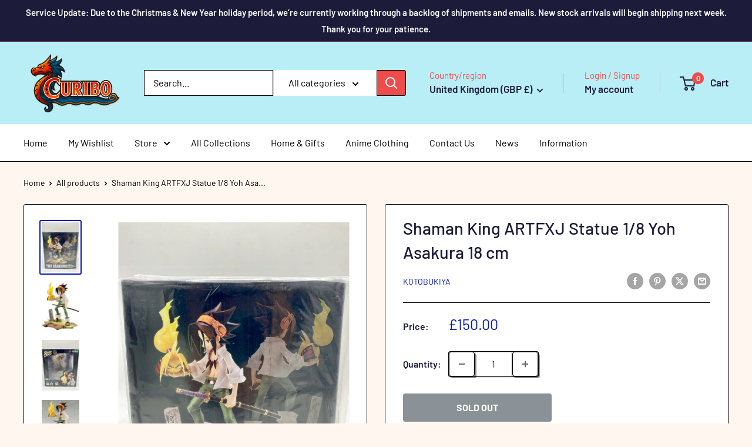

--- FILE ---
content_type: text/javascript; charset=utf-8
request_url: https://curibo.co.uk/products/shaman-king-artfxj-statue-1-8-yoh-asakura-18-cm.js
body_size: 1470
content:
{"id":4469727035453,"title":"Shaman King ARTFXJ Statue 1\/8 Yoh Asakura 18 cm","handle":"shaman-king-artfxj-statue-1-8-yoh-asakura-18-cm","description":"\u003cp\u003e\u003cspan class=\"eta-t ng-binding\"\u003e\u003c\/span\u003e\u003cspan\u003eThe manga for Shaman King is celebrating its 20th anniversary in 2018 and in honor of the occasion the series protagonist Yoh Asakura is joining Kotobukiya's ARTFX J line! The statue was created based on special concept art created by series illustrator Hiroyuki Takei.\u003c\/span\u003e\u003cbr\u003e\u003cbr\u003e\u003cspan\u003eThis ARTFX J statue was created under the careful supervision of the artist, from the wrinkles in Yoh's clothing to the details on his pockets. The statue captures the essence of the character while recreating the unique art style of the series.\u003c\/span\u003e\u003cbr\u003e\u003cbr\u003e\u003cspan\u003eYoh's guardian spirit Amidamaru is also recreated in Spirit Ball form, made of clear plastic that catches the light beautifully.\u003c\/span\u003e\u003cbr\u003e\u003cbr\u003e\u003cspan\u003eCreated specifically to be adapted to figure form, the concept art alone is a must-see for all Shaman King fans!\u003c\/span\u003e\u003cbr\u003e\u003c\/p\u003e","published_at":"2020-05-15T22:33:04+01:00","created_at":"2020-05-15T22:54:58+01:00","vendor":"Kotobukiya","type":"Statue","tags":["Kotobukiya"],"price":15000,"price_min":15000,"price_max":15000,"available":false,"price_varies":false,"compare_at_price":null,"compare_at_price_min":0,"compare_at_price_max":0,"compare_at_price_varies":false,"variants":[{"id":32907794513981,"title":"Default Title","option1":"Default Title","option2":null,"option3":null,"sku":"","requires_shipping":true,"taxable":true,"featured_image":null,"available":false,"name":"Shaman King ARTFXJ Statue 1\/8 Yoh Asakura 18 cm","public_title":null,"options":["Default Title"],"price":15000,"weight":0,"compare_at_price":null,"inventory_management":"shopify","barcode":"","requires_selling_plan":false,"selling_plan_allocations":[]}],"images":["\/\/cdn.shopify.com\/s\/files\/1\/0270\/4221\/8045\/products\/IMG_2585.jpg?v=1602532171","\/\/cdn.shopify.com\/s\/files\/1\/0270\/4221\/8045\/products\/kbypp-767-2_0.jpg?v=1602532171","\/\/cdn.shopify.com\/s\/files\/1\/0270\/4221\/8045\/products\/IMG_2583.jpg?v=1602532171","\/\/cdn.shopify.com\/s\/files\/1\/0270\/4221\/8045\/products\/kbypp-767-2_1.jpg?v=1602532171","\/\/cdn.shopify.com\/s\/files\/1\/0270\/4221\/8045\/products\/kbypp-767-2_10.jpg?v=1602532171","\/\/cdn.shopify.com\/s\/files\/1\/0270\/4221\/8045\/products\/kbypp-767-2_2.jpg?v=1602532171","\/\/cdn.shopify.com\/s\/files\/1\/0270\/4221\/8045\/products\/kbypp-767-2_3.jpg?v=1602532171","\/\/cdn.shopify.com\/s\/files\/1\/0270\/4221\/8045\/products\/kbypp-767-2_4.jpg?v=1602532171","\/\/cdn.shopify.com\/s\/files\/1\/0270\/4221\/8045\/products\/kbypp-767-2_5.jpg?v=1602532171","\/\/cdn.shopify.com\/s\/files\/1\/0270\/4221\/8045\/products\/kbypp-767-2_7.jpg?v=1602532171","\/\/cdn.shopify.com\/s\/files\/1\/0270\/4221\/8045\/products\/kbypp-767-2_8.jpg?v=1602532171","\/\/cdn.shopify.com\/s\/files\/1\/0270\/4221\/8045\/products\/kbypp-768-2_10_5a85839d-e0b6-4776-8f54-55133e4ec608.jpg?v=1602532171","\/\/cdn.shopify.com\/s\/files\/1\/0270\/4221\/8045\/products\/6_lcnGLGS2yHmmVONr_eHA.jpg?v=1602532171","\/\/cdn.shopify.com\/s\/files\/1\/0270\/4221\/8045\/products\/IMG_2586.jpg?v=1602532160"],"featured_image":"\/\/cdn.shopify.com\/s\/files\/1\/0270\/4221\/8045\/products\/IMG_2585.jpg?v=1602532171","options":[{"name":"Title","position":1,"values":["Default Title"]}],"url":"\/products\/shaman-king-artfxj-statue-1-8-yoh-asakura-18-cm","media":[{"alt":null,"id":8669816750141,"position":1,"preview_image":{"aspect_ratio":0.75,"height":4032,"width":3024,"src":"https:\/\/cdn.shopify.com\/s\/files\/1\/0270\/4221\/8045\/products\/IMG_2585.jpg?v=1602532171"},"aspect_ratio":0.75,"height":4032,"media_type":"image","src":"https:\/\/cdn.shopify.com\/s\/files\/1\/0270\/4221\/8045\/products\/IMG_2585.jpg?v=1602532171","width":3024},{"alt":null,"id":6014109679677,"position":2,"preview_image":{"aspect_ratio":0.766,"height":752,"width":576,"src":"https:\/\/cdn.shopify.com\/s\/files\/1\/0270\/4221\/8045\/products\/kbypp-767-2_0.jpg?v=1602532171"},"aspect_ratio":0.766,"height":752,"media_type":"image","src":"https:\/\/cdn.shopify.com\/s\/files\/1\/0270\/4221\/8045\/products\/kbypp-767-2_0.jpg?v=1602532171","width":576},{"alt":null,"id":8669816684605,"position":3,"preview_image":{"aspect_ratio":0.75,"height":4032,"width":3024,"src":"https:\/\/cdn.shopify.com\/s\/files\/1\/0270\/4221\/8045\/products\/IMG_2583.jpg?v=1602532171"},"aspect_ratio":0.75,"height":4032,"media_type":"image","src":"https:\/\/cdn.shopify.com\/s\/files\/1\/0270\/4221\/8045\/products\/IMG_2583.jpg?v=1602532171","width":3024},{"alt":null,"id":6014109712445,"position":4,"preview_image":{"aspect_ratio":0.837,"height":797,"width":667,"src":"https:\/\/cdn.shopify.com\/s\/files\/1\/0270\/4221\/8045\/products\/kbypp-767-2_1.jpg?v=1602532171"},"aspect_ratio":0.837,"height":797,"media_type":"image","src":"https:\/\/cdn.shopify.com\/s\/files\/1\/0270\/4221\/8045\/products\/kbypp-767-2_1.jpg?v=1602532171","width":667},{"alt":null,"id":6014109745213,"position":5,"preview_image":{"aspect_ratio":0.667,"height":1000,"width":667,"src":"https:\/\/cdn.shopify.com\/s\/files\/1\/0270\/4221\/8045\/products\/kbypp-767-2_10.jpg?v=1602532171"},"aspect_ratio":0.667,"height":1000,"media_type":"image","src":"https:\/\/cdn.shopify.com\/s\/files\/1\/0270\/4221\/8045\/products\/kbypp-767-2_10.jpg?v=1602532171","width":667},{"alt":null,"id":6014109777981,"position":6,"preview_image":{"aspect_ratio":0.84,"height":794,"width":667,"src":"https:\/\/cdn.shopify.com\/s\/files\/1\/0270\/4221\/8045\/products\/kbypp-767-2_2.jpg?v=1602532171"},"aspect_ratio":0.84,"height":794,"media_type":"image","src":"https:\/\/cdn.shopify.com\/s\/files\/1\/0270\/4221\/8045\/products\/kbypp-767-2_2.jpg?v=1602532171","width":667},{"alt":null,"id":6014110466109,"position":7,"preview_image":{"aspect_ratio":0.867,"height":769,"width":667,"src":"https:\/\/cdn.shopify.com\/s\/files\/1\/0270\/4221\/8045\/products\/kbypp-767-2_3.jpg?v=1602532171"},"aspect_ratio":0.867,"height":769,"media_type":"image","src":"https:\/\/cdn.shopify.com\/s\/files\/1\/0270\/4221\/8045\/products\/kbypp-767-2_3.jpg?v=1602532171","width":667},{"alt":null,"id":6014110498877,"position":8,"preview_image":{"aspect_ratio":0.846,"height":788,"width":667,"src":"https:\/\/cdn.shopify.com\/s\/files\/1\/0270\/4221\/8045\/products\/kbypp-767-2_4.jpg?v=1602532171"},"aspect_ratio":0.846,"height":788,"media_type":"image","src":"https:\/\/cdn.shopify.com\/s\/files\/1\/0270\/4221\/8045\/products\/kbypp-767-2_4.jpg?v=1602532171","width":667},{"alt":null,"id":6014110531645,"position":9,"preview_image":{"aspect_ratio":0.867,"height":769,"width":667,"src":"https:\/\/cdn.shopify.com\/s\/files\/1\/0270\/4221\/8045\/products\/kbypp-767-2_5.jpg?v=1602532171"},"aspect_ratio":0.867,"height":769,"media_type":"image","src":"https:\/\/cdn.shopify.com\/s\/files\/1\/0270\/4221\/8045\/products\/kbypp-767-2_5.jpg?v=1602532171","width":667},{"alt":null,"id":6014110564413,"position":10,"preview_image":{"aspect_ratio":0.863,"height":773,"width":667,"src":"https:\/\/cdn.shopify.com\/s\/files\/1\/0270\/4221\/8045\/products\/kbypp-767-2_7.jpg?v=1602532171"},"aspect_ratio":0.863,"height":773,"media_type":"image","src":"https:\/\/cdn.shopify.com\/s\/files\/1\/0270\/4221\/8045\/products\/kbypp-767-2_7.jpg?v=1602532171","width":667},{"alt":null,"id":6014110597181,"position":11,"preview_image":{"aspect_ratio":0.878,"height":760,"width":667,"src":"https:\/\/cdn.shopify.com\/s\/files\/1\/0270\/4221\/8045\/products\/kbypp-767-2_8.jpg?v=1602532171"},"aspect_ratio":0.878,"height":760,"media_type":"image","src":"https:\/\/cdn.shopify.com\/s\/files\/1\/0270\/4221\/8045\/products\/kbypp-767-2_8.jpg?v=1602532171","width":667},{"alt":null,"id":6014111383613,"position":12,"preview_image":{"aspect_ratio":0.841,"height":793,"width":667,"src":"https:\/\/cdn.shopify.com\/s\/files\/1\/0270\/4221\/8045\/products\/kbypp-768-2_10_5a85839d-e0b6-4776-8f54-55133e4ec608.jpg?v=1602532171"},"aspect_ratio":0.841,"height":793,"media_type":"image","src":"https:\/\/cdn.shopify.com\/s\/files\/1\/0270\/4221\/8045\/products\/kbypp-768-2_10_5a85839d-e0b6-4776-8f54-55133e4ec608.jpg?v=1602532171","width":667},{"alt":null,"id":8669816717373,"position":13,"preview_image":{"aspect_ratio":0.75,"height":4032,"width":3024,"src":"https:\/\/cdn.shopify.com\/s\/files\/1\/0270\/4221\/8045\/products\/6_lcnGLGS2yHmmVONr_eHA.jpg?v=1602532171"},"aspect_ratio":0.75,"height":4032,"media_type":"image","src":"https:\/\/cdn.shopify.com\/s\/files\/1\/0270\/4221\/8045\/products\/6_lcnGLGS2yHmmVONr_eHA.jpg?v=1602532171","width":3024},{"alt":null,"id":8669816782909,"position":14,"preview_image":{"aspect_ratio":0.75,"height":4032,"width":3024,"src":"https:\/\/cdn.shopify.com\/s\/files\/1\/0270\/4221\/8045\/products\/IMG_2586.jpg?v=1602532160"},"aspect_ratio":0.75,"height":4032,"media_type":"image","src":"https:\/\/cdn.shopify.com\/s\/files\/1\/0270\/4221\/8045\/products\/IMG_2586.jpg?v=1602532160","width":3024}],"requires_selling_plan":false,"selling_plan_groups":[]}